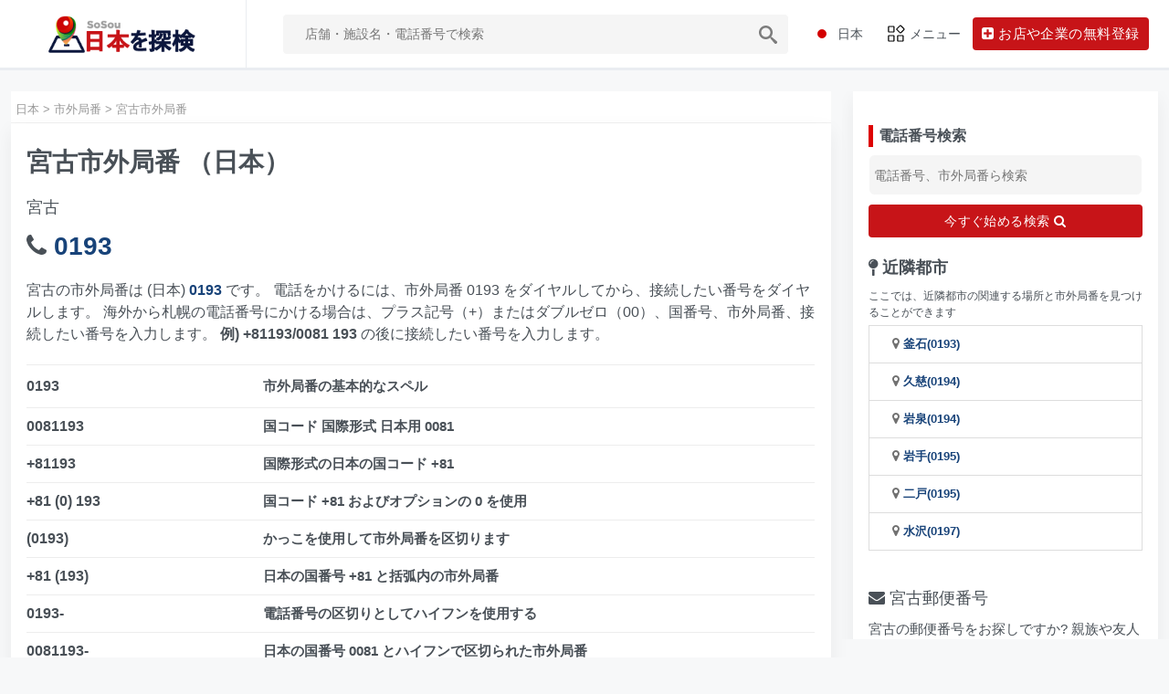

--- FILE ---
content_type: text/html; charset=UTF-8
request_url: https://www.sosou.de/jp/city/6029/
body_size: 8210
content:
		   		   <!DOCTYPE html>
<html lang="ja">
<head>
    <meta http-equiv="content-type" content="text/html; charset=UTF-8">
    <meta name="viewport"
          content="width=device-width,initial-scale=1.0,minimum-scale=1.0,maximum-scale=1.0,user-scalable=no"/>
    <meta http-equiv="X-UA-Compatible" content="IE=edge"/>
    <title>宮古 市外局番0193... (+81193...) | 日本の電話市外局番</title>
    <meta name="keywords" content="宮古,0193,0081193,+81193,(0081193),+(81193),+81 (0) 193,+81 (193),+81-193,0193-,0193/">
    <meta name="description" content="日本の宮古の電話番号をダイヤルするには、「0193（市外局番）」「相手先の電話番号」 入力、海外通話: 「+」「81」（日本の国番号）-相手の電話番号（最初の０を除いた番号）⇒発信。">
<meta property="og:locale" content="ja_JP"/>
<meta property="og:type" content="article"/>
<meta property="og:site_name" content="日本を探検"/>
    <meta property="og:title" content="宮古 市外局番0193... (+81193...) | 日本の電話市外局番"/>
    <meta property="og:description" content="日本の宮古の電話番号をダイヤルするには、「0193（市外局番）」「相手先の電話番号」 入力、海外通話: 「+」「81」（日本の国番号）-相手の電話番号（最初の０を除いた番号）⇒発信。"/>
    <meta name="author" content="sosou"/>
    <link rel="canonical" href="https://www.sosou.de/jp/city/6029/"/>
    <link rel="stylesheet" href="/css/search.css"/>
    <link rel="stylesheet" href="/css/tab.css" />
    <script type="application/ld+json">
{
    "@context": "http://schema.org",
    "@type": "article",
    "url": "https://www.sosou.de/jp/city/6029/",
    "name": "宮古 市外局番0193... (+81193...)",
    "description": "日本の宮古の電話番号をダイヤルするには、「0193（市外局番）」「相手先の電話番号」 入力、海外通話: 「+」「81」（日本の国番号）-相手の電話番号（最初の０を除いた番号）⇒発信。"
}</script>
<link rel="stylesheet" href="/css/styles.css?1768443111" />
<link href="//netdna.bootstrapcdn.com/font-awesome/4.7.0/css/font-awesome.min.css" rel="stylesheet">
<script type="text/javascript" src="https://code.jquery.com/jquery-3.1.1.min.js"></script>
<script async src="https://pagead2.googlesyndication.com/pagead/js/adsbygoogle.js?client=ca-pub-2648830022432737"
     crossorigin="anonymous"></script>
<link rel="shortcut icon" href="/favicon.ico" type="image/x-icon"></head><body><header><div class="app-header header sticky">
    <div class="container-fluid main-container">
        <div class="d-flex">
            <a class="logo-horizontal" title="日本を探検" href="/jp/"><img alt="日本を探検" class="header-brand-img light-logo1" src="/images/logo-jp.png"></a>
            <!-- LOGO -->
            <div class="main-header-center ms-3 d-none d-xl-block">
               		<form name="searchForm" id="searchForm" method="get" action="/jp/search">
				<input id="btn-input" name="q" class="form-control fs-14"  placeholder="店舗・施設名・電話番号で検索" type="text" required="">
                <button class="btn"><img alt="Suchsymbol" src="/images/searchs.svg" style="width:20px;"></button>
				 </form>
            </div>
            <div class="d-flex order-lg-2 ms-auto header-right-icons">
                <!-- SEARCH -->
                <button aria-controls="navbarSupportedContent-4" aria-expanded="false" aria-label="Toggle navigation" class="navbar-toggler navresponsive-toggler d-md-none ms-auto" data-bs-target="#navbarSupportedContent-4" data-bs-toggle="collapse" type="button"><span class="navbar-toggler-icon "><img alt="Speisekarte" class="header-icons language" src="/images/menu.svg"></span></button>
                <div class="navbar navbar-collapse responsive-navbar p-0">
                    <div class="collapse navbar-collapse" id="navbarSupportedContent-4">
                        <div class="d-flex order-lg-2">
                            <div class="dropdown d-xl-none d-flex">
                                <a class="nav-link icon" data-bs-toggle="dropdown" href="#">
                                  <img alt="Suchsymbol" src="/images/searchs.svg" style="width:20px;">
                                </a>
                                <div class="dropdown-menu header-search dropdown-menu-start">
                                    <div class="input-group w-100 p-2">
                                    <div class="main-header-center">
               		<form name="searchForm" id="searchForm" method="get" action="/search">
				<input id="btn-input" name="q" class="form-control fs-14"  placeholder="店舗・施設名・電話番号で検索" type="text" required="">
                <button class="btn"><img alt="Suchsymbol" src="/images/searchs.svg" style="width:20px;"></button>
				 </form>
            </div>							
     </div>
    </div>
 </div>
<!-- SEARCH end -->

                            <!-- COUNTRY -->
                            <div class="flag-dropdown">
							<a class="nav-link icon text-center country-nav-link" data-bs-target="#country-selector" data-bs-toggle="modal"><img alt="日本" class="header-icons language" src="/images/jp.svg"><span class="c1 gj_none">日本</span></a>
                            <!-- COUNTRY end-->

                            <!-- Messages -->
                            <div class="dropdown message">
                                <a class="nav-link icon text-center" data-bs-toggle="dropdown"
                                   href="/"><img src="/images/navi.svg" class="w20" alt="メニュー" /><span class="c1">メニュー</span>
                                </a>
                                <div class="dropdown-menu dropdown-menu-end" data-bs-popper="none">
                                    <div class="drop-heading border-bottom">
                                            <h6 class="mb-0 fs-15 text-dark">当社のサービス</h6>
                                    </div>
                                     <a class="dropdown-item border-bottom" href="/jp/#quick-search"><p class="mb-0">近くの店舗・施設</p></a>
									<a class="dropdown-item border-bottom" href="/jp/company/"><p class="mb-0">法人情報</p></a>
                                    <a class="dropdown-item border-bottom" href="/jp/areacode/"><p class="mb-0">電話市外局番</p></a>
                                    <a class="dropdown-item" href="/jp/postcode/"><p class="mb-0">郵便番号簿</p></a>
                                </div>
                            </div>
                            <!-- Messages end-->
                            <!--  Add company-->
                            <div class="dropdown">

                                <a class="btn btn-primary border4 " href="/jp/freeregister/">
                                       <i class="fa fa-plus-square"></i><span class="pic_noney"> お店や企業の無料登録</span>
                                </a>
                            </div>
                            <!-- Add company end -->
					 </div>
                    </div>
                </div>
            </div>
        </div>
    </div>
</div>
<!-- /app-Header -->
<!--APP-SIDEBAR-->
        <div class="side-header">
            <a class="header-brand1" title="日本を探検" href="/jp/"><img alt="日本を探検" class="header-brand-img light-logo1" src="/images/logo-jp.png"></a>
            <!-- LOGO -->
        </div>

</header>

<!-- Country-->
<div class="modal fade" id="country-selector">
    <div class="modal-dialog modal-lg modal-dialog-centered" role="document">
        <div class="modal-content country-select-modal mat-80px">
            <div class="modal-header">
                <h6 class="modal-title">
                   国を選択します
                </h6>
                <button aria-label="Close" class="btn-close" data-bs-dismiss="modal" type="button"><span aria-hidden="true">×</span></button>
            </div>
            <div class="modal-body">
                <ul class="row row-sm p-3">
				 <li class="col-xl-6 mb-2"><a class="btn btn-country btn-lg btn-block" href="/"><span class="country-selector"><img alt="Deutschland" class="me-2 language" src="/images/germany_flag.jpg"></span> Deutschland</a></li>
                 <li class="col-xl-6 mb-2"><a class="btn btn-country btn-lg btn-block" href="/jp/"><span class="country-selector"><img alt="日本" class="me-2 language"src="/images/jp.svg"></span> 日本</a></li>
				  <li class="col-xl-6 mb-2"><a class="btn btn-country btn-lg btn-block" href="/us/"><span class="country-selector"><img alt="United States" class="me-2 language"src="/images/united-states.svg"></span> United States</a></li>
                </ul>
            </div>
        </div>
    </div>
</div>
<section class="container-fluid pt-80px main">
<div class="container">
<div class="row">
<div class="col-xl-7 mat-20px">
<ol class="breadcrumb"> <li><a href="/jp/"><span>日本</span></a></li> &gt; <li><a href="/jp/areacode/"><span>市外局番</span></a></li> &gt; <li><span>宮古市外局番</span></li></ol>
<div class="card product-sales-main">
<div class="card-body">
<h1 class="th1 strongs">宮古市外局番 （日本）</h1>
<h2 class="th2">宮古</h2>
<h2 class="th1 strongs"><i class="fa fa-phone"></i><a href="/jp/areacodeinfo/0193/"> 0193</a> </h2>
<p class="fs-16 lin24">宮古の市外局番は (日本) <a href="/jp/areacodeinfo/0193/" class="strongs">0193</a> です。 電話をかけるには、市外局番 0193 をダイヤルしてから、接続したい番号をダイヤルします。 海外から札幌の電話番号にかける場合は、プラス記号（+）またはダブルゼロ（00）、国番号、市外局番、接続したい番号を入力します。 <strong>例) +81193/0081 193</strong> の後に接続したい番号を入力します。</p>
<table class="w100">
                        <thead>
                           <tr>
                              <th class="trcss" width="30%"></th>
                              <th class="trcss" width="70%"></th>
						   </tr>
                        </thead>
                        <tbody>
						 <tr class="well">
                              <td class="trcss lin30 fs-16 strongs">0193</td>
                             <td class="trcss fs-15 strongs">市外局番の基本的なスペル</td>
                           </tr>
						 <tr class="well">
						   <td class="trcss fs-16 strongs">0081193</td>
						   <td class="trcss fs-15 strongs">国コード 国際形式 日本用 0081</td>
					      </tr>
						 <tr class="well">
						   <td class="trcss fs-16 strongs">+81193</td>
						   <td class="trcss fs-15 strongs">国際形式の日本の国コード +81</td>
					      </tr>
						 <tr class="well">
						   <td class="trcss fs-16 strongs">+81 (0) 193</td>
						   <td class="trcss fs-15 strongs">国コード +81 およびオプションの 0 を使用</td>
					      </tr>
						  	 <tr class="well">
						   <td class="trcss fs-16 strongs">(0193)</td>
						   <td class="trcss fs-15 strongs">かっこを使用して市外局番を区切ります</td>
					      </tr>
						 <tr class="well">
						   <td class="trcss fs-16 strongs">+81 (193)</td>
						   <td class="trcss fs-15 strongs">日本の国番号 +81 と括弧内の市外局番</td>
					      </tr>
						 <tr class="well">
						   <td class="trcss fs-16 strongs">0193-</td>
						   <td class="trcss fs-15 strongs">電話番号の区切りとしてハイフンを使用する</td>
					      </tr>
						 <tr class="well">
						   <td class="trcss fs-16 strongs">0081193-</td>
						   <td class="trcss fs-15 strongs">日本の国番号 0081 とハイフンで区切られた市外局番</td>
					      </tr>
						 <tr class="well">
						   <td class="trcss fs-16 strongs">+81193-</td>
						   <td class="trcss fs-15 strongs">日本の国番号 +81 とハイフンで区切られた市外局番</td>
					      </tr>
						 <tr class="well">
						   <td class="trcss fs-16 strongs">0193/</td>
						   <td class="trcss fs-15 strongs">電話番号の区切りとしてスラッシュを使用する</td>
					      </tr>
						   <tr class="well">
						   <td class="trcss fs-16 strongs">+81193/</td>
						   <td class="trcss fs-15 strongs">電話番号の区切りとしてスラッシュを使用する (+81 国際形式)</td>
					      </tr>
						   <tr class="well">
						   <td class="trcss fs-16 strongs">0081193/</td>
						   <td class="trcss fs-15 strongs">電話番号の区切りとしてスラッシュを使用する (0081 国際形式)</td>
					      </tr>


</tbody>
 </table>
 <h2 class="th6 strongs mat-20px">海外から宮古の電話番号にかける</h2>
<p class="fs-16 lin24">海外からダイヤルする場合の注意事項: 海外から宮古 (日本) にダイヤルするには、(+81 または 0081) をダイヤルし、対応する市外局番の前の 0 を省略して、「+81 193 または 0081 193」をダイヤルする必要があります。相手先の電話番号入力発信。</p>
<h4 class="th3">かけ方の手順</h4>
<p class="fs-16 lin30 strongs">例）日本の電話 0193-12-3456<br>
① 「00」（国際電話識別番号） <small>国際電話識別番号は国ごとに異なりますので、下記の国際アクセス番号一覧からご覧いただけます。</small><br>
② 「81」（日本の国番号）<br>
③ 「193」（最初の０を除いた市外局番が）<br>
④ 「 12-3456」相手の電話番号。<br>
日本の電話番号「0193-12-3456」へかけたい場合00-81-193-12-3456 とダイヤル
</p>
<img src="/images/example.jpg" alt="例">
<p class="fs-16 lin30 mat-20px">上記の形式 00 を使用して、ほとんどの国から国際電話をかけることができます。 米国またはカナダからは (011 81 193 ....)、オーストラリアからは (0011 81 193 ....)、ロシア、ベラルーシ、ジョージア、カザフスタン、モルドバ、タジキスタン、ウズベキスタンからは (810 81 193) .......)、キューバから (119 81 193 .......)、韓国から (001 81 193 .......)</p>
<p class="fs-16 mb15 lin30 mat-20px"><b>◼︎国際アクセス番号</b><br>国際アクセス番号は直通で国際電話をかける時に最初にダイヤルする番号です。その他の国際アクセス番号については<strong>「<a href="/jp/international/">国際アクセス番号一覧表</a>」</strong>をご覧ください。</p>
 </div>
 </div>
 <!--store-->
<div class="card product-sales-main">
<div class="card-body">
<h2 class="th2"><strong>宮古近くの店舗・企業</strong></h2>
<p>宮古周辺のその他の店舗を探すことができます。</p>
<div class="listing hoverlink well">
<p class="th3"><a href="/jp/info/0193640345-海鮮居酒屋山水/">海鮮居酒屋山水</a></p>
<img src="/images/no-imgs2.svg" alt="海鮮居酒屋山水">
<p><i class="fa fa-map-marker"></i> 岩手県宮古市大通３丁目１－３２</p>
<p class="fs-16 c6"><b><i class="fa fa-phone"></i> 0193640345 / 0081-193640345 / +81-193640345</b></p>
<a class="btn btn-primary border4 fs-12 line-15" href="/jp/info/0193640345-海鮮居酒屋山水/"><i class="fa fa-info-circle"></i> 詳細情報</a>
</div>
<div class="listing hoverlink well">
<p class="th3"><a href="/jp/info/0193689093-宮古港フェリーターミナル管理者宮古市港湾振興課/">宮古港フェリーターミナル管理者宮古市港湾振興課</a></p>
<img src="/images/no-imgs0.svg" alt="宮古港フェリーターミナル管理者宮古市港湾振興課">
<p><i class="fa fa-map-marker"></i> 岩手県宮古市磯鶏４－１１４－１</p>
<p class="fs-16 c6"><b><i class="fa fa-phone"></i> 0193689093 / 0081-193689093 / +81-193689093</b></p>
<a class="btn btn-primary border4 fs-12 line-15" href="/jp/info/0193689093-宮古港フェリーターミナル管理者宮古市港湾振興課/"><i class="fa fa-info-circle"></i> 詳細情報</a>
</div>
<div class="listing hoverlink well">
<p class="th3"><a href="/jp/info/0193236007-釜石小川郵便局/">釜石小川郵便局</a></p>
<img src="/images/no-imgs4.svg" alt="釜石小川郵便局">
<p><i class="fa fa-map-marker"></i> 岩手県釜石市小川町３丁目５－１</p>
<p class="fs-16 c6"><b><i class="fa fa-phone"></i> 0193236007 / 0081-193236007 / +81-193236007</b></p>
<a class="btn btn-primary border4 fs-12 line-15" href="/jp/info/0193236007-釜石小川郵便局/"><i class="fa fa-info-circle"></i> 詳細情報</a>
</div>
<div class="listing hoverlink well">
<p class="th3"><a href="/jp/info/0193622367-マルヨシタクシー有限会社／配車室/">マルヨシタクシー有限会社／配車室</a></p>
<img src="/images/no-imgs2.svg" alt="マルヨシタクシー有限会社／配車室">
<p><i class="fa fa-map-marker"></i> 岩手県宮古市田の神１丁目２－３１</p>
<p class="fs-16 c6"><b><i class="fa fa-phone"></i> 0193622367 / 0081-193622367 / +81-193622367</b></p>
<a class="btn btn-primary border4 fs-12 line-15" href="/jp/info/0193622367-マルヨシタクシー有限会社／配車室/"><i class="fa fa-info-circle"></i> 詳細情報</a>
</div>
<div class="listing hoverlink well">
<p class="th3"><a href="/jp/info/0193226623-二合半/">二合半</a></p>
<img src="/images/no-imgs8.svg" alt="二合半">
<p><i class="fa fa-map-marker"></i> 岩手県釜石市只越町１丁目１－２４</p>
<p class="fs-16 c6"><b><i class="fa fa-phone"></i> 0193226623 / 0081-193226623 / +81-193226623</b></p>
<a class="btn btn-primary border4 fs-12 line-15" href="/jp/info/0193226623-二合半/"><i class="fa fa-info-circle"></i> 詳細情報</a>
</div>
</div>	
</div>
<!--store end-->
<!--related-->
<div class="card product-sales-main mat-20px">
<div class="card-body">
<h2 class="th2"><strong>岩手県の近くの法人</strong></h2>
 <div class="listings hoverlink well"><h3 class="th2"><a href="/jp/legalpersoninfo/8400001013127/"><strong>飯岡興業株式会社</strong></a></h3><img src="/images/company_ico.svg"  alt="飯岡興業株式会社" style="width:50px;"> <p class="w100 fs-14"><i class="fa fa-map-marker"></i> 岩手県宮古近内6丁目3番6号<br>
<span class="pr-10px"><i class="fa fa-clock-o c4"></i> <small>更新: 2024/12/04</small></span>  <span class="pr-10px"><i class="fa fa-address-card-o c4"></i> <small>8400001013127</small></span>  <span class="pr-10px"><i class="fa fa-map-marker c4"></i> <small>岩手県宮古</small></span></p></div>
<div class="listings hoverlink well"><h3 class="th2"><a href="/jp/legalpersoninfo/5400601000196/"><strong>株式会社高豊</strong></a></h3><img src="/images/company_ico.svg"  alt="株式会社高豊" style="width:50px;"> <p class="w100 fs-14"><i class="fa fa-map-marker"></i> 岩手県宮古水沢字日高西1番地<br>
<span class="pr-10px"><i class="fa fa-clock-o c4"></i> <small>更新: 2024/12/04</small></span>  <span class="pr-10px"><i class="fa fa-address-card-o c4"></i> <small>5400601000196</small></span>  <span class="pr-10px"><i class="fa fa-map-marker c4"></i> <small>岩手県宮古</small></span></p></div>
<div class="listings hoverlink well"><h3 class="th2"><a href="/jp/legalpersoninfo/4400005008300/"><strong>一般社団法人OneDish</strong></a></h3><img src="/images/company_ico.svg"  alt="一般社団法人OneDish" style="width:50px;"> <p class="w100 fs-14"><i class="fa fa-map-marker"></i> 岩手県宮古石切所字上里沢91番地<br>
<span class="pr-10px"><i class="fa fa-clock-o c4"></i> <small>更新: 2024/12/04</small></span>  <span class="pr-10px"><i class="fa fa-address-card-o c4"></i> <small>4400005008300</small></span>  <span class="pr-10px"><i class="fa fa-map-marker c4"></i> <small>岩手県宮古</small></span></p></div>
<div class="listings hoverlink well"><h3 class="th2"><a href="/jp/legalpersoninfo/6400502001433/"><strong>有限会社川崎重機</strong></a></h3><img src="/images/company_ico.svg"  alt="有限会社川崎重機" style="width:50px;"> <p class="w100 fs-14"><i class="fa fa-map-marker"></i> 岩手県宮古川崎町薄衣字須崎77番地1<br>
<span class="pr-10px"><i class="fa fa-clock-o c4"></i> <small>更新: 2024/12/04</small></span>  <span class="pr-10px"><i class="fa fa-address-card-o c4"></i> <small>6400502001433</small></span>  <span class="pr-10px"><i class="fa fa-map-marker c4"></i> <small>岩手県宮古</small></span></p></div>
<div class="listings hoverlink well"><h3 class="th2"><a href="/jp/legalpersoninfo/8400005008429/"><strong>もりおか税理士法人</strong></a></h3><img src="/images/company_ico.svg"  alt="もりおか税理士法人" style="width:50px;"> <p class="w100 fs-14"><i class="fa fa-map-marker"></i> 岩手県宮古神明町10番15号<br>
<span class="pr-10px"><i class="fa fa-clock-o c4"></i> <small>更新: 2024/12/04</small></span>  <span class="pr-10px"><i class="fa fa-address-card-o c4"></i> <small>8400005008429</small></span>  <span class="pr-10px"><i class="fa fa-map-marker c4"></i> <small>岩手県宮古</small></span></p></div>

</div></div>
<!--related end-->

<!--phone-->
<div class="card product-sales-main">
<div class="card-body">
<h2 class="th6 strongs">岩手県のその他の市外局番</h2>
<div class="col-xl-12 mb15">
<div class="row">
<div class="col-xl-4 mb5 lin30 list-item fs-15"><a href="/jp/areacodeinfo/019/"><i class="fa fa-map-marker text-muted ml10 mr20"></i> <b> 019</b>(盛岡市)</a></div>   
<div class="col-xl-4 mb5 lin30 list-item fs-15"><a href="/jp/areacodeinfo/0191/"><i class="fa fa-map-marker text-muted ml10 mr20"></i> <b> 0191</b>(一関市)</a></div>   
<div class="col-xl-4 mb5 lin30 list-item fs-15"><a href="/jp/areacodeinfo/0192/"><i class="fa fa-map-marker text-muted ml10 mr20"></i> <b> 0192</b>(大船渡市)</a></div>   
<div class="col-xl-4 mb5 lin30 list-item fs-15"><a href="/jp/areacodeinfo/0193/"><i class="fa fa-map-marker text-muted ml10 mr20"></i> <b> 0193</b>(釜石市)</a></div>   
<div class="col-xl-4 mb5 lin30 list-item fs-15"><a href="/jp/areacodeinfo/0194/"><i class="fa fa-map-marker text-muted ml10 mr20"></i> <b> 0194</b>(岩泉町)</a></div>   
<div class="col-xl-4 mb5 lin30 list-item fs-15"><a href="/jp/areacodeinfo/0195/"><i class="fa fa-map-marker text-muted ml10 mr20"></i> <b> 0195</b>(二戸市)</a></div>   
<div class="col-xl-4 mb5 lin30 list-item fs-15"><a href="/jp/areacodeinfo/0197/"><i class="fa fa-map-marker text-muted ml10 mr20"></i> <b> 0197</b>(奧州市)</a></div>   
<div class="col-xl-4 mb5 lin30 list-item fs-15"><a href="/jp/areacodeinfo/0198/"><i class="fa fa-map-marker text-muted ml10 mr20"></i> <b> 0198</b>(花巻市)</a></div>   
	
</div>	
</div>

 <h2 class="th6 strongs mat-20px">宮古で通報する電話番号</h2>
<p>以下のリストには、報告を受けたすべての電話番号が含まれています</p>
<div class="col-xl-12 mb15">
<div class="row">
<div class="col-xl-3 mb5 lin30 list-item fs-14"><a href="/jp/blog/0193823272/"><i class="fa fa-phone text-muted ml10 mr20"></i> <b> 0193823272</b></a></div>   
<div class="col-xl-3 mb5 lin30 list-item fs-14"><a href="/jp/blog/0193689080/"><i class="fa fa-phone text-muted ml10 mr20"></i> <b> 0193689080</b></a></div>   
<div class="col-xl-3 mb5 lin30 list-item fs-14"><a href="/jp/blog/0193622929/"><i class="fa fa-phone text-muted ml10 mr20"></i> <b> 0193622929</b></a></div>   
<div class="col-xl-3 mb5 lin30 list-item fs-14"><a href="/jp/blog/0193222611/"><i class="fa fa-phone text-muted ml10 mr20"></i> <b> 0193222611</b></a></div>   
<div class="col-xl-3 mb5 lin30 list-item fs-14"><a href="/jp/blog/0193237808/"><i class="fa fa-phone text-muted ml10 mr20"></i> <b> 0193237808</b></a></div>   
<div class="col-xl-3 mb5 lin30 list-item fs-14"><a href="/jp/blog/0193555611/"><i class="fa fa-phone text-muted ml10 mr20"></i> <b> 0193555611</b></a></div>   
<div class="col-xl-3 mb5 lin30 list-item fs-14"><a href="/jp/blog/0193689121/"><i class="fa fa-phone text-muted ml10 mr20"></i> <b> 0193689121</b></a></div>   
<div class="col-xl-3 mb5 lin30 list-item fs-14"><a href="/jp/blog/0193711717/"><i class="fa fa-phone text-muted ml10 mr20"></i> <b> 0193711717</b></a></div>   
<div class="col-xl-3 mb5 lin30 list-item fs-14"><a href="/jp/blog/0193336028/"><i class="fa fa-phone text-muted ml10 mr20"></i> <b> 0193336028</b></a></div>   
<div class="col-xl-3 mb5 lin30 list-item fs-14"><a href="/jp/blog/0193237809/"><i class="fa fa-phone text-muted ml10 mr20"></i> <b> 0193237809</b></a></div>   
<div class="col-xl-3 mb5 lin30 list-item fs-14"><a href="/jp/blog/0193275187/"><i class="fa fa-phone text-muted ml10 mr20"></i> <b> 0193275187</b></a></div>   
<div class="col-xl-3 mb5 lin30 list-item fs-14"><a href="/jp/blog/0193290043/"><i class="fa fa-phone text-muted ml10 mr20"></i> <b> 0193290043</b></a></div>   
<div class="col-xl-3 mb5 lin30 list-item fs-14"><a href="/jp/blog/0193422030/"><i class="fa fa-phone text-muted ml10 mr20"></i> <b> 0193422030</b></a></div>   
<div class="col-xl-3 mb5 lin30 list-item fs-14"><a href="/jp/blog/0193811155/"><i class="fa fa-phone text-muted ml10 mr20"></i> <b> 0193811155</b></a></div>   
<div class="col-xl-3 mb5 lin30 list-item fs-14"><a href="/jp/blog/0193313166/"><i class="fa fa-phone text-muted ml10 mr20"></i> <b> 0193313166</b></a></div>   
	
</div>	
</div>
</div>	
</div>
<!--phone end-->
</div>
 <!--right end-->
<div class="col-xl-5 rightbox pic_none mat-20px">
<div class="card">
<div class="card-body">
<h4 class="th3 mat-20px line emphasis"><strong>電話番号検索</strong></h4 ><div class="search-form pd0"><form name="searchForm" id="searchForm" method="get" action="/jp/search_areacode"><input id="btn-input" name="q" class="fs-14"  placeholder="電話番号、市外局番ら検索" type="text" required="" ><button type="submit" class="btn btn-primary mat-10px border4 fs-14 w100">今すぐ始める検索 <i class="fa fa-search"></i></button></form></div>
<h2 class="th2 strongs mat-20px"><i class="fa fa-map-pin"></i> 近隣都市</h2>
<p class="fs-12">ここでは、近隣都市の関連する場所と市外局番を見つけることができます</p>
<ul>
<li class="list-item"><a href="/jp/city/6030/"> <i class="fa fa-map-marker text-muted ml10 mr20"></i><b> 釜石(0193)</b></a></li> 
<li class="list-item"><a href="/jp/city/6031/"> <i class="fa fa-map-marker text-muted ml10 mr20"></i><b> 久慈(0194)</b></a></li> 
<li class="list-item"><a href="/jp/city/6032/"> <i class="fa fa-map-marker text-muted ml10 mr20"></i><b> 岩泉(0194)</b></a></li> 
<li class="list-item"><a href="/jp/city/6033/"> <i class="fa fa-map-marker text-muted ml10 mr20"></i><b> 岩手(0195)</b></a></li> 
<li class="list-item"><a href="/jp/city/6034/"> <i class="fa fa-map-marker text-muted ml10 mr20"></i><b> 二戸(0195)</b></a></li> 
<li class="list-item"><a href="/jp/city/6035/"> <i class="fa fa-map-marker text-muted ml10 mr20"></i><b> 水沢(0197)</b></a></li> 
	
</ul>

<h2 class="th2 mat-40px emphasis"><i class="fa fa-envelope"></i> 宮古郵便番号</h2>
<p class="fs-15 lin24">宮古の郵便番号をお探しですか? 親族や友人に手紙を書いたり、小包を送ったりしませんか？ ここでは、<a href="/jp/postcode/1/"><b>3エリアの正しい郵便番号</b></a>を見つけることができます。</p>

</div>
</div>
</div>
 <!--right end-->
 </div>
</div> 
</section>
﻿<section class="container-fluid pt-20px bg1" name="quick-search" id="quick-search">
<div class="container">
<div class="row"> 
<div class="col-xl-6">
<h3 class="c2">最も検索されている市外局番</h3>
<p class="c2">以下で最も検索された市外局番を選択して表示できます</p>
<ul class="nav-tag">
<a href="/jp/areacodeinfo/03/"><li class="hoverlink">03(東京)</li></a>
<a href="/jp/areacodeinfo/06/"><li class="hoverlink">06(大阪市)</li></a>
<a href="/jp/areacodeinfo/04/"><li class="hoverlink">04(所沢市)</li></a>
<a href="/jp/areacodeinfo/042/"><li class="hoverlink">042(国分寺市)</li></a>
<a href="/jp/areacodeinfo/049/"><li class="hoverlink">049(川越市)</li></a>
<a href="/jp/areacodeinfo/011/"><li class="hoverlink">011(札幌市)</li></a>
<a href="/jp/areacodeinfo/015/"><li class="hoverlink">015(弟子屈町)</li></a>
<a href="/jp/areacodeinfo/0166/"><li class="hoverlink">0166(旭川市)</li></a>
<a href="/jp/areacodeinfo/017/"><li class="hoverlink">017(青森市)</li></a>
<a href="/jp/areacodeinfo/018/"><li class="hoverlink">018(秋田市)</li></a>
<a href="/jp/areacodeinfo/022/"><li class="hoverlink">022(仙台市)</li></a>
<a href="/jp/areacodeinfo/023/"><li class="hoverlink">023(山形市)</li></a>
<a href="/jp/areacodeinfo/025/"><li class="hoverlink">025(新潟市)</li></a>
<a href="/jp/areacodeinfo/026/"><li class="hoverlink">026(長野市)</li></a>
<a href="/jp/areacodeinfo/027/"><li class="hoverlink">027(前橋市)</li></a>
<a href="/jp/areacodeinfo/028/"><li class="hoverlink">028(宇都宮市)</li></a>
<a href="/jp/areacodeinfo/046/"><li class="hoverlink">046(厚木市)</li></a>
<a href="/jp/areacodeinfo/047/"><li class="hoverlink">047(市川市)</li></a>
<a href="/jp/areacodeinfo/048/"><li class="hoverlink">048(川口市)</li></a>
<a href="/jp/areacodeinfo/052/"><li class="hoverlink">052(名古屋市)</li></a>
<a href="/jp/areacodeinfo/053/"><li class="hoverlink">053(浜松市)</li></a>
<a href="/jp/areacodeinfo/054/"><li class="hoverlink">054(静岡市)</li></a>
<a href="/jp/areacodeinfo/0564/"><li class="hoverlink">0564(岡崎市)</li></a>
<a href="/jp/areacodeinfo/075/"><li class="hoverlink">075(京都市)</li></a>
<a href="/jp/areacodeinfo/076/"><li class="hoverlink">076(金沢市)</li></a>
<a href="/jp/areacodeinfo/0774/"><li class="hoverlink">0774(宇治市)</li></a>
<a href="/jp/areacodeinfo/084/"><li class="hoverlink">084(尾道市)</li></a>
<a href="/jp/areacodeinfo/086/"><li class="hoverlink">086(岡山市)</li></a>
<a href="/jp/areacodeinfo/088/"><li class="hoverlink">088(徳島市)</li></a>
<a href="/jp/areacodeinfo/0952/"><li class="hoverlink">0952(佐賀市)</li></a>
<a href="/jp/areacodeinfo/087/"><li class="hoverlink">087(高松市)</li></a>
<a href="/jp/areacodeinfo/0898/"><li class="hoverlink">0898(今治市)</li></a>
<a href="/jp/areacodeinfo/092/"><li class="hoverlink">092(福岡市)</li></a>
<a href="/jp/areacodeinfo/097/"><li class="hoverlink">097(大分市)</li></a>
<a href="/jp/areacodeinfo/098/"><li class="hoverlink">098(那覇市)</li></a>
<a href="/jp/areacodeinfo/099/"><li class="hoverlink">099(鹿児島市)</li></a>
<a href="/jp/areacodeinfo/0990/"><li class="hoverlink">0990(日本)</li></a>
<a href="/jp/areacodeinfo/070/"><li class="hoverlink">070(携帯/PHS電話)</li></a>
<a href="/jp/areacodeinfo/080/"><li class="hoverlink">080(携帯電話)</li></a>
<a href="/jp/areacodeinfo/0800/"><li class="hoverlink">0800(フリーダイアル)</li></a>
<a href="/jp/areacodeinfo/050/"><li class="hoverlink">050(IP電話)</li></a>
</ul>
</div>
<div class="col-xl-6">
<h3 class="c2">エリア・スポットから探す</h3>
<p class="c2">市外局番を都道府県から検索できます</p>
<ul class="nav-tag"> 
<a href="/jp/prefectureslist/1/"><li class="hoverlink"><img src="/images/address.svg" alt="" style="width:20px;"> 北海道</li></a>
<a href="/jp/prefectureslist/2/"><li class="hoverlink"><img src="/images/address.svg" alt="" style="width:20px;"> 青森県</li></a>
<a href="/jp/prefectureslist/3/"><li class="hoverlink"><img src="/images/address.svg" alt="" style="width:20px;"> 岩手県</li></a>
<a href="/jp/prefectureslist/4/"><li class="hoverlink"><img src="/images/address.svg" alt="" style="width:20px;"> 宮城県</li></a>
<a href="/jp/prefectureslist/5/"><li class="hoverlink"><img src="/images/address.svg" alt="" style="width:20px;"> 秋田県</li></a>
<a href="/jp/prefectureslist/6/"><li class="hoverlink"><img src="/images/address.svg" alt="" style="width:20px;"> 山形県</li></a>
<a href="/jp/prefectureslist/7/"><li class="hoverlink"><img src="/images/address.svg" alt="" style="width:20px;"> 福島県</li></a>
<a href="/jp/prefectureslist/8/"><li class="hoverlink"><img src="/images/address.svg" alt="" style="width:20px;"> 茨城県</li></a>
<a href="/jp/prefectureslist/9/"><li class="hoverlink"><img src="/images/address.svg" alt="" style="width:20px;"> 栃木県</li></a>
<a href="/jp/prefectureslist/10/"><li class="hoverlink"><img src="/images/address.svg" alt="" style="width:20px;"> 群馬県</li></a>
<a href="/jp/prefectureslist/11/"><li class="hoverlink"><img src="/images/address.svg" alt="" style="width:20px;"> 埼玉県</li></a>
<a href="/jp/prefectureslist/12/"><li class="hoverlink"><img src="/images/address.svg" alt="" style="width:20px;"> 千葉県</li></a>
<a href="/jp/prefectureslist/13/"><li class="hoverlink"><img src="/images/address.svg" alt="" style="width:20px;"> 東京都</li></a>
<a href="/jp/prefectureslist/14/"><li class="hoverlink"><img src="/images/address.svg" alt="" style="width:20px;"> 神奈川県</li></a>
<a href="/jp/prefectureslist/15/"><li class="hoverlink"><img src="/images/address.svg" alt="" style="width:20px;"> 新潟県</li></a>
<a href="/jp/prefectureslist/16/"><li class="hoverlink"><img src="/images/address.svg" alt="" style="width:20px;"> 富山県</li></a>
<a href="/jp/prefectureslist/17/"><li class="hoverlink"><img src="/images/address.svg" alt="" style="width:20px;"> 石川県</li></a>
<a href="/jp/prefectureslist/18/"><li class="hoverlink"><img src="/images/address.svg" alt="" style="width:20px;"> 福井県</li></a>
<a href="/jp/prefectureslist/19/"><li class="hoverlink"><img src="/images/address.svg" alt="" style="width:20px;"> 山梨県</li></a>
<a href="/jp/prefectureslist/20/"><li class="hoverlink"><img src="/images/address.svg" alt="" style="width:20px;"> 長野県</li></a>
<a href="/jp/prefectureslist/21/"><li class="hoverlink"><img src="/images/address.svg" alt="" style="width:20px;"> 岐阜県</li></a>
<a href="/jp/prefectureslist/22/"><li class="hoverlink"><img src="/images/address.svg" alt="" style="width:20px;"> 静岡県</li></a>
<a href="/jp/prefectureslist/23/"><li class="hoverlink"><img src="/images/address.svg" alt="" style="width:20px;"> 愛知県</li></a>
<a href="/jp/prefectureslist/24/"><li class="hoverlink"><img src="/images/address.svg" alt="" style="width:20px;"> 三重県</li></a>
<a href="/jp/prefectureslist/25/"><li class="hoverlink"><img src="/images/address.svg" alt="" style="width:20px;"> 滋賀県</li></a>
<a href="/jp/prefectureslist/26/"><li class="hoverlink"><img src="/images/address.svg" alt="" style="width:20px;"> 京都府</li></a>
<a href="/jp/prefectureslist/27/"><li class="hoverlink"><img src="/images/address.svg" alt="" style="width:20px;"> 大阪府</li></a>
<a href="/jp/prefectureslist/28/"><li class="hoverlink"><img src="/images/address.svg" alt="" style="width:20px;"> 兵庫県</li></a>
<a href="/jp/prefectureslist/29/"><li class="hoverlink"><img src="/images/address.svg" alt="" style="width:20px;"> 奈良県</li></a>
<a href="/jp/prefectureslist/30/"><li class="hoverlink"><img src="/images/address.svg" alt="" style="width:20px;"> 和歌山県</li></a>
<a href="/jp/prefectureslist/31/"><li class="hoverlink"><img src="/images/address.svg" alt="" style="width:20px;"> 鳥取県</li></a>
<a href="/jp/prefectureslist/32/"><li class="hoverlink"><img src="/images/address.svg" alt="" style="width:20px;"> 島根県</li></a>
<a href="/jp/prefectureslist/33/"><li class="hoverlink"><img src="/images/address.svg" alt="" style="width:20px;"> 岡山県</li></a>
<a href="/jp/prefectureslist/34/"><li class="hoverlink"><img src="/images/address.svg" alt="" style="width:20px;"> 広島県</li></a>
<a href="/jp/prefectureslist/35/"><li class="hoverlink"><img src="/images/address.svg" alt="" style="width:20px;"> 山口県</li></a>
<a href="/jp/prefectureslist/36/"><li class="hoverlink"><img src="/images/address.svg" alt="" style="width:20px;"> 徳島県</li></a>
<a href="/jp/prefectureslist/37/"><li class="hoverlink"><img src="/images/address.svg" alt="" style="width:20px;"> 香川県</li></a>
<a href="/jp/prefectureslist/38/"><li class="hoverlink"><img src="/images/address.svg" alt="" style="width:20px;"> 愛媛県</li></a>
<a href="/jp/prefectureslist/39/"><li class="hoverlink"><img src="/images/address.svg" alt="" style="width:20px;"> 高知県</li></a>
<a href="/jp/prefectureslist/40/"><li class="hoverlink"><img src="/images/address.svg" alt="" style="width:20px;"> 福岡県</li></a>
<a href="/jp/prefectureslist/41/"><li class="hoverlink"><img src="/images/address.svg" alt="" style="width:20px;"> 佐賀県</li></a>
<a href="/jp/prefectureslist/42/"><li class="hoverlink"><img src="/images/address.svg" alt="" style="width:20px;"> 長崎県</li></a>
<a href="/jp/prefectureslist/43/"><li class="hoverlink"><img src="/images/address.svg" alt="" style="width:20px;"> 熊本県</li></a>
<a href="/jp/prefectureslist/44/"><li class="hoverlink"><img src="/images/address.svg" alt="" style="width:20px;"> 大分県</li></a>
<a href="/jp/prefectureslist/45/"><li class="hoverlink"><img src="/images/address.svg" alt="" style="width:20px;"> 宮崎県</li></a>
<a href="/jp/prefectureslist/46/"><li class="hoverlink"><img src="/images/address.svg" alt="" style="width:20px;"> 鹿児島県</li></a>
<a href="/jp/prefectureslist/47/"><li class="hoverlink"><img src="/images/address.svg" alt="" style="width:20px;"> 沖縄県</li></a>
</ul>
</div>
</div>
</div>
</section>﻿<section class="container-fluid bg2">
<div class="container">
<div class="row"> 

<div class="col-xl-3"> 
<div class="card-body">
<ul class="links-vertical lin24 footers"> 
<li> <a href="/jp/"> 近くの店舗・施設</a> </li> 
<li> <a href="/jp/company/"> 法人情報</a> </li> 
<li> <a href="/jp/areacode/"> 電話市外局番</a> </li> 
<li> <a href="/jp/postcode/"> 郵便番号簿</a> </li> 
</ul>
</div>
</div>

<div class="col-xl-3"> 
<div class="card-body">
<ul class="links-vertical lin24 footers"> 
<li> <a href="/jp/freeregister/">お店や企業の無料登録</a> </li> 
<li> <a href="/jp/count/"> お問い合わせ	</a> </li> 
<li> <a href="/jp/privacy-policy/">個人情報保護方針</a> </li> 
<li> <a href="/jp/disclaimer/"> 利用規約</a> </li>
<li> <a href="/jp/help/"> ヘルプ</a> </li>

</ul>
</div>
</div>


<div class="col-xl-3"> 
<div class="card-body">
<ul class="links-vertical lin24 footers"> 
 <li><i class="fa fa-envelope fs-15 c4"></i> メールでサポートを受ける：<br>
<a class="btn special btn-green mat-10px fs-14 c1" href="/cdn-cgi/l/email-protection#82e1edecf6e3e1f6c2f1edf1edf7ace6e7" target="_blank">私達に電子メールを送り</a></li>
</ul>
</div>
</div>
<div class="col-xl-3"> 
<div class="card-body">
<ul class="links-vertical lin24 footers">
<li class="mb15"> <a href="/" class="mb10"><span class="country-selector"><img alt="Deutschland" class="me-2 language" src="/images/germany_flag.jpg"></span> Deutschland</a>
<li class="mb15"><a href="/jp/"><span class="country-selector"><img alt="日本" class="me-2 language"src="/images/jp.svg"></span> 日本</a></li> 
<li><a href="/us/"><span class="country-selector"><img alt="United States" class="me-2 language"src="/images/united-states.svg"></span> United States</a></li> 
</ul>
</div>
</div>
<div class="col-xl-3"> 
<div class="card-body">
<ul class="links-vertical lin24 footers fs-14">
<li><a href="https://www.facebook.com/mysosou/"><i class="fa fa-facebook-square c3 fs-18" aria-hidden="true"></i> Facebook</a></li> 
<li><a href="https://twitter.com/RHelmanson"><i class="fa fa-twitter-square c3 fs-18" aria-hidden="true"></i>  Twitter</a></li> 
<li><a href="https://www.pinterest.de/sosou_de/"><i class="fa fa-pinterest-square c3 fs-18" aria-hidden="true"></i>  Pinterest</a></li> 
<li><a href="https://sites.google.com/view/sosou-jp"><i class="fa fa-google c3 fs-18" aria-hidden="true"></i> Sites.google</a></li> 
<li><a href="https://www.instagram.com/sosou498/"><i class="fa fa-instagram c3 fs-18" aria-hidden="true"></i> Instagram</a></li> 
</ul>
</div>
</div>
</div>
</div>
</section>

<footer class="footer"> <div class="container"> <div class="row align-items-center flex-row-reverse"> <div class="col-md-12 col-sm-12 text-center"> Copyright © 2026 <a href="/">sosou</a></div> </div> </div> </footer>
<script data-cfasync="false" src="/cdn-cgi/scripts/5c5dd728/cloudflare-static/email-decode.min.js"></script><script  type="text/javascript" src="/js/bootstrap.min.js?22"></script>
<script  type="text/javascript" src="/js/c_js.js"></script><script defer src="https://static.cloudflareinsights.com/beacon.min.js/vcd15cbe7772f49c399c6a5babf22c1241717689176015" integrity="sha512-ZpsOmlRQV6y907TI0dKBHq9Md29nnaEIPlkf84rnaERnq6zvWvPUqr2ft8M1aS28oN72PdrCzSjY4U6VaAw1EQ==" data-cf-beacon='{"version":"2024.11.0","token":"2b0f5b8b3c544f0b8437c671f5449024","r":1,"server_timing":{"name":{"cfCacheStatus":true,"cfEdge":true,"cfExtPri":true,"cfL4":true,"cfOrigin":true,"cfSpeedBrain":true},"location_startswith":null}}' crossorigin="anonymous"></script>
</body>
</html>

--- FILE ---
content_type: text/html; charset=utf-8
request_url: https://www.google.com/recaptcha/api2/aframe
body_size: 267
content:
<!DOCTYPE HTML><html><head><meta http-equiv="content-type" content="text/html; charset=UTF-8"></head><body><script nonce="fTnpBRqYRDsxn7dP_i2jpw">/** Anti-fraud and anti-abuse applications only. See google.com/recaptcha */ try{var clients={'sodar':'https://pagead2.googlesyndication.com/pagead/sodar?'};window.addEventListener("message",function(a){try{if(a.source===window.parent){var b=JSON.parse(a.data);var c=clients[b['id']];if(c){var d=document.createElement('img');d.src=c+b['params']+'&rc='+(localStorage.getItem("rc::a")?sessionStorage.getItem("rc::b"):"");window.document.body.appendChild(d);sessionStorage.setItem("rc::e",parseInt(sessionStorage.getItem("rc::e")||0)+1);localStorage.setItem("rc::h",'1768443168752');}}}catch(b){}});window.parent.postMessage("_grecaptcha_ready", "*");}catch(b){}</script></body></html>

--- FILE ---
content_type: text/css
request_url: https://www.sosou.de/css/tab.css
body_size: 645
content:
table {
    border-spacing: 0;
    border-collapse: separate;
    border-spacing: 0;
    border-width: 1px 0 0 1px;
    table-layout: fixed;
    width: 100%;
}

p, table, ul {
     margin-bottom: 20px; 
}

table thead, table tr:nth-of-type(2n) {
    background: #ececec;
}
td, th {
    text-align: left;
    padding: 10px;
	word-break: break-word;
}
.masonry {
  display: flex;
  flex-flow: row wrap;
  justify-content: space-between;
  box-sizing: border-box;
  margin-top: 10px;
}

.e_item {
  border: 1px solid #e0e0e0;
  background: #fff;
}


.itemsys {
  width: calc((100% - 10px) / 2);
  display: flex;
  justify-content: center;
  align-items: center;
  position: relative;
}

.profile_section {
  margin-bottom: 10px;
  padding: 10px 10px;
  float: left;
  width: 100%;
}
.m1 {
  margin-bottom: auto !important;
}
.bg {
  background-color: #fff !important;
}

.e_item a {
  display: flex;
}
.thumb-wrapper {
  width: 50px;
  height: 50px;
  margin-right: 12px;
  display: flex;
}
.item-text {
  flex: 1;
  display: flex;
  flex-direction: column;
  justify-content: center;
  f ont-weight: bold;
}
.p1 {
  margin: auto;
}

.trcss{ background:#fff; border-bottom:1px solid #ededed; padding: 8px 0;}

.function {
    padding: 15px 10px 20px;
    border: 1px solid #e6e6e6;
    border-radius: 8px;
    margin-right: 2%;
	text-align:center;
}
.query_home {
    width: 100px;
    height: 30px;
    color: #fff;
    box-shadow: 0 0 10px 2px rgb(42 44 63 / 10%);
    border-radius: 15px;
    padding-left: 10px;
    line-height: 30px;
    margin: 15px auto 0;
    display: flex;
    justify-content: space-between;
	background:#c71418;
	
}
.query_home span {
    width: 58px;
}

.query_home i {
    display: block;
    height: 26px;
    width: 26px;
    margin: 2px 3px 0 0;
    border-radius: 15px;
    background-color:#ffd400;
    background-image: url(../images/right.svg);
    background-size: 14px;
    background-position: 7px;
	color:#fff;
    background-repeat: no-repeat;
}

.area_title {
    border-bottom: 1px #e6e6e6 solid;
    display: flex;
    align-items: center;
    padding: 5px 0 15px;
    position: relative;
}

.percentage__table__row {
    background-color: #f6f6f6;
    border: 0;
    margin-bottom: 3px;
    padding: 0 10px;
}

.percentage__table__row {
    display: flex;
    flex-wrap: nowrap;
    position: relative;
}

.percentage__table__row__fill{
    background-color: #c5e4b8;
    box-shadow: 1px 0 0 #fff;
}

.percentage__table__row__fill {
    height: 100%;
    left: 0;
    max-width: 100%;
    position: absolute;
    top: 0;
    z-index: 0;
}

.percentage__table__row__label {
    flex: 1 auto;
    line-height: 18px;
    padding: 10px 0;
    position: relative;
}

.percentage__table__row__national, .percentage__table__row__value {
    flex: 0 auto;
    font-size: 16px;
    font-weight: 600;
    line-height: 18px;
    min-width: min-content;
    padding: 10px 0;
    position: relative;
    text-align: right;
    z-index: 1;
}

.percentage__table__row__value {
    margin: 0 0 0 20px;
}

--- FILE ---
content_type: image/svg+xml
request_url: https://www.sosou.de/images/no-imgs0.svg
body_size: 623
content:
<?xml version="1.0" encoding="utf-8"?>
<!-- Generator: Adobe Illustrator 16.0.0, SVG Export Plug-In . SVG Version: 6.00 Build 0)  -->
<!DOCTYPE svg PUBLIC "-//W3C//DTD SVG 1.1//EN" "http://www.w3.org/Graphics/SVG/1.1/DTD/svg11.dtd">
<svg version="1.1" xmlns="http://www.w3.org/2000/svg" xmlns:xlink="http://www.w3.org/1999/xlink" x="0px" y="0px" width="200px"
	 height="200px" viewBox="0 0 200 200" enable-background="new 0 0 200 200" xml:space="preserve">
<g id="图层_2" display="none">
	
		<image display="inline" overflow="visible" width="1920" height="1080" xlink:href="33B0A1FE.jpg"  transform="matrix(1 0 0 1 -1437.6665 -586.666)">
	</image>
</g>
<g id="图层_3">
	<rect fill="#F6F9FB" width="200" height="200"/>
</g>
<g id="图层_1">
	<path fill="#C7D6E3" d="M187.5,183.334h-4.166V62.5c0-2.301-1.866-4.167-4.168-4.167H175V37.5c0-2.301-1.865-4.167-4.166-4.167
		h-29.168V12.5c0.001-2.301-1.865-4.167-4.166-4.167c-0.274,0-0.549,0.027-0.818,0.081L66.748,22.396
		C57.008,24.344,49.998,32.897,50,42.83V75H33.333V54.167c0-2.301-1.866-4.167-4.167-4.167S25,51.865,25,54.167V75H12.5
		c-2.301,0-4.167,1.865-4.167,4.167l0,0v91.667c0.001,2.301,1.867,4.165,4.168,4.164c2.3-0.001,4.164-1.865,4.165-4.164v-87.5H50v25
		H37.5c-2.301,0-4.167,1.865-4.167,4.166v70.834H12.5c-2.301,0-4.167,1.865-4.167,4.166s1.865,4.166,4.167,4.166h175
		c2.301,0,4.166-1.865,4.166-4.166S189.801,183.334,187.5,183.334L187.5,183.334L187.5,183.334z"/>
	<rect x="141.666" y="41.667" fill="#FFFFFF" width="25" height="16.667"/>
	<rect x="41.667" y="116.666" fill="#FFFFFF" width="41.667" height="66.668"/>
	<path fill="#FFFFFF" d="M91.667,183.334V112.5c0-2.301-1.865-4.166-4.167-4.166H58.333V42.83
		c0.013-5.954,4.213-11.076,10.048-12.257l64.953-12.995v40.755h-12.5c-2.302,0-4.168,1.865-4.168,4.167v120.834H91.667z"/>
	<rect x="125" y="66.667" fill="#FFFFFF" width="50" height="116.667"/>
	<rect x="83.333" y="50" fill="#7EA3C4" width="8.333" height="16.667"/>
	<rect x="83.333" y="75" fill="#7EA3C4" width="8.333" height="16.667"/>
	<rect x="58.333" y="133.334" fill="#C7D6E3" width="8.333" height="16.666"/>
	<rect x="150" y="83.333" fill="#7EA3C4" width="8.334" height="16.667"/>
	<rect x="150" y="108.334" fill="#7EA3C4" width="8.334" height="16.666"/>
	<rect x="150" y="133.334" fill="#7EA3C4" width="8.334" height="16.666"/>
	<rect x="150" y="158.334" fill="#7EA3C4" width="8.334" height="16.666"/>
	<rect y="183.334" fill="#F8991C" width="200" height="8.332"/>
</g>
</svg>


--- FILE ---
content_type: image/svg+xml
request_url: https://www.sosou.de/images/no-imgs4.svg
body_size: 1993
content:
<?xml version="1.0" encoding="utf-8"?>
<!-- Generator: Adobe Illustrator 16.0.0, SVG Export Plug-In . SVG Version: 6.00 Build 0)  -->
<!DOCTYPE svg PUBLIC "-//W3C//DTD SVG 1.1//EN" "http://www.w3.org/Graphics/SVG/1.1/DTD/svg11.dtd">
<svg version="1.1" xmlns="http://www.w3.org/2000/svg" xmlns:xlink="http://www.w3.org/1999/xlink" x="0px" y="0px" width="200px"
	 height="200px" viewBox="0 0 200 200" enable-background="new 0 0 200 200" xml:space="preserve">
<g id="图层_2" display="none">
	
		<image display="inline" overflow="visible" width="1920" height="1080" xlink:href="EB36A192.jpg"  transform="matrix(1 0 0 1 -1437.6665 -586.666)">
	</image>
</g>
<g id="图层_3">
	<rect fill="#F6F9FB" width="200" height="200"/>
</g>
<g id="图层_1" display="none">
	<path display="inline" fill="#C7D6E3" d="M187.5,183.334h-4.166V62.5c0-2.301-1.866-4.167-4.168-4.167H175V37.5
		c0-2.301-1.865-4.167-4.166-4.167h-29.168V12.5c0.001-2.301-1.865-4.167-4.166-4.167c-0.274,0-0.549,0.027-0.818,0.081
		L66.748,22.396C57.008,24.344,49.998,32.897,50,42.83V75H33.333V54.167c0-2.301-1.866-4.167-4.167-4.167S25,51.865,25,54.167V75
		H12.5c-2.301,0-4.167,1.865-4.167,4.167l0,0v91.667c0.001,2.301,1.867,4.165,4.168,4.164c2.3-0.001,4.164-1.865,4.165-4.164v-87.5
		H50v25H37.5c-2.301,0-4.167,1.865-4.167,4.166v70.834H12.5c-2.301,0-4.167,1.865-4.167,4.166s1.865,4.166,4.167,4.166h175
		c2.301,0,4.166-1.865,4.166-4.166S189.801,183.334,187.5,183.334L187.5,183.334L187.5,183.334z"/>
	<rect x="141.666" y="41.667" display="inline" fill="#FFFFFF" width="25" height="16.667"/>
	<rect x="41.667" y="116.666" display="inline" fill="#FFFFFF" width="41.667" height="66.668"/>
	<path display="inline" fill="#FFFFFF" d="M91.667,183.334V112.5c0-2.301-1.865-4.166-4.167-4.166H58.333V42.83
		c0.013-5.954,4.213-11.076,10.048-12.257l64.953-12.995v40.755h-12.5c-2.302,0-4.168,1.865-4.168,4.167v120.834H91.667z"/>
	<rect x="125" y="66.667" display="inline" fill="#FFFFFF" width="50" height="116.667"/>
	<rect x="83.333" y="50" display="inline" fill="#7EA3C4" width="8.333" height="16.667"/>
	<rect x="83.333" y="75" display="inline" fill="#7EA3C4" width="8.333" height="16.667"/>
	<rect x="58.333" y="133.334" display="inline" fill="#C7D6E3" width="8.333" height="16.666"/>
	<rect x="150" y="83.333" display="inline" fill="#7EA3C4" width="8.334" height="16.667"/>
	<rect x="150" y="108.334" display="inline" fill="#7EA3C4" width="8.334" height="16.666"/>
	<rect x="150" y="133.334" display="inline" fill="#7EA3C4" width="8.334" height="16.666"/>
	<rect x="150" y="158.334" display="inline" fill="#7EA3C4" width="8.334" height="16.666"/>
	<rect y="183.334" display="inline" fill="#F8991C" width="200" height="8.332"/>
</g>
<g id="图层_4" display="none">
	<polygon display="inline" fill="#C7D6E3" points="53.788,52.147 10.979,80.87 10.167,175.165 3,174.832 3.016,180.518 
		59.434,180.518 59.434,175.498 53.833,174.832 	"/>
	<rect x="138.461" y="76.544" display="inline" fill="#C7D6E3" width="56.658" height="10.348"/>
	<path display="inline" fill="#FFFFFF" d="M28.615,153.643c0,0.839-0.558,1.396-1.396,1.396h-5.302
		c-0.837,0-1.396-0.558-1.396-1.396v-5.312c0-0.838,0.558-1.397,1.396-1.397h5.302c0.838,0,1.396,0.56,1.396,1.397V153.643z"/>
	<path display="inline" fill="#FFFFFF" d="M28.615,140.506c0,0.839-0.558,1.397-1.396,1.397h-5.302
		c-0.837,0-1.396-0.559-1.396-1.397v-5.31c0-0.839,0.558-1.397,1.396-1.397h5.302c0.838,0,1.396,0.839,1.396,1.397V140.506z"/>
	<path display="inline" fill="#FFFFFF" d="M28.615,127.369c0,0.84-0.558,1.399-1.396,1.399h-5.302c-0.837,0-1.396-0.56-1.396-1.399
		v-5.31c0-0.839,0.558-1.398,1.396-1.398h5.302c0.838,0,1.396,0.839,1.396,1.398V127.369z"/>
	<path display="inline" fill="#FFFFFF" d="M28.615,114.234c0,0.839-0.558,1.396-1.396,1.396h-5.302
		c-0.837,0-1.396-0.558-1.396-1.396v-5.311c0-0.84,0.558-1.398,1.396-1.398h5.302c0.838,0,1.396,0.84,1.396,1.398V114.234z"/>
	<path display="inline" fill="#FFFFFF" d="M28.615,101.098c0,0.839-0.558,1.399-1.396,1.399h-5.302
		c-0.837,0-1.396-0.561-1.396-1.399v-5.33c0-0.841,0.558-1.4,1.396-1.4h5.302c0.838,0,1.396,0.839,1.396,1.4V101.098z"/>
	<path display="inline" fill="#FFFFFF" d="M44.243,153.643c0,0.839-0.558,1.396-1.396,1.396h-5.303
		c-0.836,0-1.395-0.558-1.395-1.396v-5.312c0-0.838,0.559-1.397,1.395-1.397h5.303c1.116,0,1.396,0.56,1.396,1.397V153.643z"/>
	<path display="inline" fill="#FFFFFF" d="M44.243,140.506c0,0.839-0.558,1.397-1.396,1.397h-5.303
		c-0.836,0-1.395-0.559-1.395-1.397v-5.31c0-0.839,0.559-1.397,1.395-1.397h5.303c1.116,0,1.396,0.839,1.396,1.397V140.506z"/>
	<path display="inline" fill="#FFFFFF" d="M44.243,127.369c0,0.84-0.558,1.399-1.396,1.399h-5.303c-0.836,0-1.395-0.56-1.395-1.399
		v-5.31c0-0.839,0.559-1.398,1.395-1.398h5.303c1.116,0,1.396,0.839,1.396,1.398V127.369z"/>
	<path display="inline" fill="#FFFFFF" d="M44.243,114.234c0,0.839-0.558,1.396-1.396,1.396h-5.303
		c-0.836,0-1.395-0.558-1.395-1.396v-5.311c0-0.84,0.559-1.398,1.395-1.398h5.303c1.116,0,1.396,0.84,1.396,1.398V114.234z"/>
	<path display="inline" fill="#FFFFFF" d="M44.243,101.098c0,0.839-0.558,1.399-1.396,1.399h-5.303
		c-0.836,0-1.395-0.561-1.395-1.399v-5.33c0-0.841,0.559-1.4,1.395-1.4h5.303c1.116,0,1.396,0.839,1.396,1.4V101.098z"/>
	<path display="inline" fill="#FFFFFF" d="M44.243,88.218c0,0.839-0.558,1.397-1.396,1.397h-5.303c-0.836,0-1.395-0.559-1.395-1.397
		v-5.311c0-0.837,0.559-1.397,1.395-1.397h5.303c1.116,0,1.396,0.838,1.396,1.397V88.218z"/>
	
		<rect x="60.904" y="5.864" display="inline" fill="#FFFFFF" stroke="#C7D6E3" stroke-width="6" stroke-miterlimit="10" width="72.328" height="172.171"/>
	<rect x="71.236" y="16.211" display="inline" fill="#C7D6E3" width="20.666" height="20.696"/>
	<rect x="71.236" y="47.256" display="inline" fill="#C7D6E3" width="20.666" height="20.694"/>
	<rect x="71.236" y="78.298" display="inline" fill="#7EA3C4" width="20.666" height="20.794"/>
	<rect x="71.349" y="109.208" display="inline" fill="#C7D6E3" width="20.666" height="20.795"/>
	<rect x="101.893" y="109.208" display="inline" fill="#C7D6E3" width="20.665" height="20.795"/>
	<rect x="102.233" y="78.298" display="inline" fill="#7EA3C4" width="20.665" height="20.793"/>
	<rect x="102.233" y="47.256" display="inline" fill="#C7D6E3" width="20.665" height="20.694"/>
	<rect x="102.233" y="16.211" display="inline" fill="#C7D6E3" width="20.665" height="20.696"/>
	<polygon display="inline" fill="#C7D6E3" points="138.461,88.697 138.461,180.5 150.088,180.485 150.088,151.505 184.721,151.52 
		184.721,180.5 195.119,180.5 195.119,88.697 	"/>
	<polygon display="inline" fill="#FFFFFF" points="147.009,101.482 155.268,101.482 155.268,109.386 147.009,109.386 
		147.009,101.482 	"/>
	<rect x="147.012" y="116.354" display="inline" fill="#FFFFFF" width="8.259" height="7.902"/>
	<rect x="147.015" y="130.439" display="inline" fill="#FFFFFF" width="8.259" height="7.901"/>
	<polygon display="inline" fill="#FFFFFF" points="162.791,101.482 171.048,101.482 171.048,109.386 162.791,109.386 
		162.791,101.482 	"/>
	<rect x="162.794" y="116.354" display="inline" fill="#FFFFFF" width="8.258" height="7.902"/>
	<rect x="162.797" y="130.439" display="inline" fill="#FFFFFF" width="8.256" height="7.901"/>
	<polygon display="inline" fill="#FFFFFF" points="178.571,101.482 186.83,101.482 186.83,109.386 178.571,109.386 178.571,101.482 
			"/>
	<rect x="178.575" y="116.354" display="inline" fill="#FFFFFF" width="8.256" height="7.902"/>
	<rect x="178.576" y="130.439" display="inline" fill="#FFFFFF" width="8.258" height="7.901"/>
	<path display="inline" fill="#F8991C" d="M196.875,181.518H3.125c-1.727,0-3.125-1.558-3.125-3.482s1.398-3.482,3.125-3.482h193.75
		c1.727,0,3.125,1.558,3.125,3.482S198.602,181.518,196.875,181.518z"/>
</g>
<g id="图层_5">
	<path fill="#C7D6E3" d="M178.75,96.934H160V19.438c-0.007-6.111-5.039-11.064-11.25-11.071h-97.5
		C45.04,8.374,40.007,13.327,40,19.438v18.451H21.25C15.04,37.896,10.007,42.849,10,48.96v131.62c0,2.718,2.239,4.92,5,4.92h170
		c2.762,0,5-2.202,5-4.92v-72.576C189.993,101.893,184.961,96.94,178.75,96.934z M50,19.438c0-0.679,0.56-1.23,1.25-1.23h97.5
		c0.69,0,1.25,0.551,1.25,1.23l0,0v77.566c-5.69,0.632-9.993,5.365-10,11l0.5,71.496l-50.25-0.75L90,146.137h25
		c2.762,0,5-2.202,5-4.92s-2.238-4.92-5-4.92l0,0H90V48.96c-0.007-6.111-5.04-11.064-11.25-11.071H50V19.438z M20.25,178.332V51.633
		c0-0.679,0.56-1.23,1.25-1.23H79c0.69,0,1.25,0.551,1.25,1.23v126.699H20.25z M150.25,180.5L150,108.004
		c0-0.679,0.56-1.229,1.25-1.229l0,0h27.5c0.69,0,1.25,0.551,1.25,1.229l0,0l0.75,72.746L150.25,180.5z M30,96.934h10v19.682H30
		V96.934z M30,126.456h10v9.841H30V126.456z M50,96.934h10v19.682H50V96.934z M30,67.412h10v19.681H30V67.412z M50,67.412h10v19.681
		H50V67.412z M50,126.456h10v9.841H50V126.456z M30,146.137h10v9.841H30V146.137z M50,146.137h10v9.841H50V146.137z M160,126.456h10
		v19.681h-10V126.456z"/>
	<rect x="116.5" y="34.367" fill="#7EA3C4" width="10" height="20"/>
	<rect x="116.5" y="64.367" fill="#7EA3C4" width="10" height="20"/>
	<rect x="116.5" y="94.367" fill="#7EA3C4" width="10" height="20"/>
	<path fill="#F8991C" d="M196.875,185.5H3.125C1.398,185.5,0,183.942,0,182.018s1.398-3.482,3.125-3.482h193.75
		c1.727,0,3.125,1.558,3.125,3.482S198.602,185.5,196.875,185.5z"/>
</g>
</svg>


--- FILE ---
content_type: image/svg+xml
request_url: https://www.sosou.de/images/no-imgs8.svg
body_size: 1457
content:
<?xml version="1.0" encoding="utf-8"?>
<!-- Generator: Adobe Illustrator 16.0.0, SVG Export Plug-In . SVG Version: 6.00 Build 0)  -->
<!DOCTYPE svg PUBLIC "-//W3C//DTD SVG 1.1//EN" "http://www.w3.org/Graphics/SVG/1.1/DTD/svg11.dtd">
<svg version="1.1" xmlns="http://www.w3.org/2000/svg" xmlns:xlink="http://www.w3.org/1999/xlink" x="0px" y="0px" width="200px"
	 height="200px" viewBox="0 0 200 200" enable-background="new 0 0 200 200" xml:space="preserve">
<g id="图层_2" display="none">
	
		<image display="inline" overflow="visible" width="1920" height="1080" xlink:href="5B5FDA0.jpg"  transform="matrix(1 0 0 1 -1437.6665 -586.666)">
	</image>
</g>
<g id="图层_3">
	<rect fill="#F6F9FB" width="200" height="200"/>
</g>
<g id="图层_1" display="none">
	<path display="inline" fill="#C7D6E3" d="M187.5,183.334h-4.166V62.5c0-2.301-1.866-4.167-4.168-4.167H175V37.5
		c0-2.301-1.865-4.167-4.166-4.167h-29.168V12.5c0.001-2.301-1.865-4.167-4.166-4.167c-0.274,0-0.549,0.027-0.818,0.081
		L66.748,22.396C57.008,24.344,49.998,32.897,50,42.83V75H33.333V54.167c0-2.301-1.866-4.167-4.167-4.167S25,51.865,25,54.167V75
		H12.5c-2.301,0-4.167,1.865-4.167,4.167l0,0v91.667c0.001,2.301,1.867,4.165,4.168,4.164c2.3-0.001,4.164-1.865,4.165-4.164v-87.5
		H50v25H37.5c-2.301,0-4.167,1.865-4.167,4.166v70.834H12.5c-2.301,0-4.167,1.865-4.167,4.166s1.865,4.166,4.167,4.166h175
		c2.301,0,4.166-1.865,4.166-4.166S189.801,183.334,187.5,183.334L187.5,183.334L187.5,183.334z"/>
	<rect x="141.666" y="41.667" display="inline" fill="#FFFFFF" width="25" height="16.667"/>
	<rect x="41.667" y="116.666" display="inline" fill="#FFFFFF" width="41.667" height="66.668"/>
	<path display="inline" fill="#FFFFFF" d="M91.667,183.334V112.5c0-2.301-1.865-4.166-4.167-4.166H58.333V42.83
		c0.013-5.954,4.213-11.076,10.048-12.257l64.953-12.995v40.755h-12.5c-2.302,0-4.168,1.865-4.168,4.167v120.834H91.667z"/>
	<rect x="125" y="66.667" display="inline" fill="#FFFFFF" width="50" height="116.667"/>
	<rect x="83.333" y="50" display="inline" fill="#7EA3C4" width="8.333" height="16.667"/>
	<rect x="83.333" y="75" display="inline" fill="#7EA3C4" width="8.333" height="16.667"/>
	<rect x="58.333" y="133.334" display="inline" fill="#C7D6E3" width="8.333" height="16.666"/>
	<rect x="150" y="83.333" display="inline" fill="#7EA3C4" width="8.334" height="16.667"/>
	<rect x="150" y="108.334" display="inline" fill="#7EA3C4" width="8.334" height="16.666"/>
	<rect x="150" y="133.334" display="inline" fill="#7EA3C4" width="8.334" height="16.666"/>
	<rect x="150" y="158.334" display="inline" fill="#7EA3C4" width="8.334" height="16.666"/>
	<rect y="183.334" display="inline" fill="#F8991C" width="200" height="8.332"/>
</g>
<g id="图层_4">
	<polygon fill="#C7D6E3" points="53.788,52.147 10.979,80.87 10.167,175.165 3,174.832 3.016,180.518 59.434,180.518 
		59.434,175.498 53.833,174.832 	"/>
	<rect x="138.461" y="76.544" fill="#C7D6E3" width="56.658" height="10.348"/>
	<path fill="#FFFFFF" d="M28.615,153.643c0,0.839-0.558,1.396-1.396,1.396h-5.302c-0.837,0-1.396-0.558-1.396-1.396v-5.312
		c0-0.838,0.558-1.397,1.396-1.397h5.302c0.838,0,1.396,0.56,1.396,1.397V153.643z"/>
	<path fill="#FFFFFF" d="M28.615,140.506c0,0.839-0.558,1.397-1.396,1.397h-5.302c-0.837,0-1.396-0.559-1.396-1.397v-5.31
		c0-0.839,0.558-1.397,1.396-1.397h5.302c0.838,0,1.396,0.839,1.396,1.397V140.506z"/>
	<path fill="#FFFFFF" d="M28.615,127.369c0,0.84-0.558,1.399-1.396,1.399h-5.302c-0.837,0-1.396-0.56-1.396-1.399v-5.31
		c0-0.839,0.558-1.398,1.396-1.398h5.302c0.838,0,1.396,0.839,1.396,1.398V127.369z"/>
	<path fill="#FFFFFF" d="M28.615,114.234c0,0.839-0.558,1.396-1.396,1.396h-5.302c-0.837,0-1.396-0.558-1.396-1.396v-5.311
		c0-0.84,0.558-1.398,1.396-1.398h5.302c0.838,0,1.396,0.84,1.396,1.398V114.234z"/>
	<path fill="#FFFFFF" d="M28.615,101.098c0,0.839-0.558,1.399-1.396,1.399h-5.302c-0.837,0-1.396-0.561-1.396-1.399v-5.33
		c0-0.841,0.558-1.4,1.396-1.4h5.302c0.838,0,1.396,0.839,1.396,1.4V101.098z"/>
	<path fill="#FFFFFF" d="M44.243,153.643c0,0.839-0.558,1.396-1.396,1.396h-5.303c-0.836,0-1.395-0.558-1.395-1.396v-5.312
		c0-0.838,0.559-1.397,1.395-1.397h5.303c1.116,0,1.396,0.56,1.396,1.397V153.643z"/>
	<path fill="#FFFFFF" d="M44.243,140.506c0,0.839-0.558,1.397-1.396,1.397h-5.303c-0.836,0-1.395-0.559-1.395-1.397v-5.31
		c0-0.839,0.559-1.397,1.395-1.397h5.303c1.116,0,1.396,0.839,1.396,1.397V140.506z"/>
	<path fill="#FFFFFF" d="M44.243,127.369c0,0.84-0.558,1.399-1.396,1.399h-5.303c-0.836,0-1.395-0.56-1.395-1.399v-5.31
		c0-0.839,0.559-1.398,1.395-1.398h5.303c1.116,0,1.396,0.839,1.396,1.398V127.369z"/>
	<path fill="#FFFFFF" d="M44.243,114.234c0,0.839-0.558,1.396-1.396,1.396h-5.303c-0.836,0-1.395-0.558-1.395-1.396v-5.311
		c0-0.84,0.559-1.398,1.395-1.398h5.303c1.116,0,1.396,0.84,1.396,1.398V114.234z"/>
	<path fill="#FFFFFF" d="M44.243,101.098c0,0.839-0.558,1.399-1.396,1.399h-5.303c-0.836,0-1.395-0.561-1.395-1.399v-5.33
		c0-0.841,0.559-1.4,1.395-1.4h5.303c1.116,0,1.396,0.839,1.396,1.4V101.098z"/>
	<path fill="#FFFFFF" d="M44.243,88.218c0,0.839-0.558,1.397-1.396,1.397h-5.303c-0.836,0-1.395-0.559-1.395-1.397v-5.311
		c0-0.837,0.559-1.397,1.395-1.397h5.303c1.116,0,1.396,0.838,1.396,1.397V88.218z"/>
	
		<rect x="60.904" y="5.864" fill="#FFFFFF" stroke="#C7D6E3" stroke-width="6" stroke-miterlimit="10" width="72.328" height="172.171"/>
	<rect x="71.236" y="16.211" fill="#C7D6E3" width="20.666" height="20.696"/>
	<rect x="71.236" y="47.256" fill="#C7D6E3" width="20.666" height="20.694"/>
	<rect x="71.236" y="78.298" fill="#7EA3C4" width="20.666" height="20.794"/>
	<rect x="71.349" y="109.208" fill="#C7D6E3" width="20.666" height="20.795"/>
	<rect x="101.893" y="109.208" fill="#C7D6E3" width="20.665" height="20.795"/>
	<rect x="102.233" y="78.298" fill="#7EA3C4" width="20.665" height="20.793"/>
	<rect x="102.233" y="47.256" fill="#C7D6E3" width="20.665" height="20.694"/>
	<rect x="102.233" y="16.211" fill="#C7D6E3" width="20.665" height="20.696"/>
	<polygon fill="#C7D6E3" points="138.461,88.697 138.461,180.5 150.088,180.485 150.088,151.505 184.721,151.52 184.721,180.5 
		195.119,180.5 195.119,88.697 	"/>
	<polygon fill="#FFFFFF" points="147.009,101.482 155.268,101.482 155.268,109.386 147.009,109.386 147.009,101.482 	"/>
	<rect x="147.012" y="116.354" fill="#FFFFFF" width="8.259" height="7.902"/>
	<rect x="147.015" y="130.439" fill="#FFFFFF" width="8.259" height="7.901"/>
	<polygon fill="#FFFFFF" points="162.791,101.482 171.048,101.482 171.048,109.386 162.791,109.386 162.791,101.482 	"/>
	<rect x="162.794" y="116.354" fill="#FFFFFF" width="8.258" height="7.902"/>
	<rect x="162.797" y="130.439" fill="#FFFFFF" width="8.256" height="7.901"/>
	<polygon fill="#FFFFFF" points="178.571,101.482 186.83,101.482 186.83,109.386 178.571,109.386 178.571,101.482 	"/>
	<rect x="178.575" y="116.354" fill="#FFFFFF" width="8.256" height="7.902"/>
	<rect x="178.576" y="130.439" fill="#FFFFFF" width="8.258" height="7.901"/>
	<path fill="#F8991C" d="M196.875,181.518H3.125c-1.727,0-3.125-1.558-3.125-3.482s1.398-3.482,3.125-3.482h193.75
		c1.727,0,3.125,1.558,3.125,3.482S198.602,181.518,196.875,181.518z"/>
</g>
<g id="图层_5">
</g>
</svg>


--- FILE ---
content_type: image/svg+xml
request_url: https://www.sosou.de/images/menu.svg
body_size: 180
content:
<?xml version="1.0" standalone="no"?><!DOCTYPE svg PUBLIC "-//W3C//DTD SVG 1.1//EN" "http://www.w3.org/Graphics/SVG/1.1/DTD/svg11.dtd"><svg t="1659253318528" class="icon" viewBox="0 0 1024 1024" version="1.1" xmlns="http://www.w3.org/2000/svg" p-id="9767" xmlns:xlink="http://www.w3.org/1999/xlink" width="200" height="200"><defs><style type="text/css">@font-face { font-family: "feedback-iconfont"; src: url("//at.alicdn.com/t/font_1031158_u69w8yhxdu.woff2?t=1630033759944") format("woff2"), url("//at.alicdn.com/t/font_1031158_u69w8yhxdu.woff?t=1630033759944") format("woff"), url("//at.alicdn.com/t/font_1031158_u69w8yhxdu.ttf?t=1630033759944") format("truetype"); }
</style></defs><path d="M184.2 203.3c-47.6 0-86.2 38.6-86.2 86.2s38.6 86.2 86.2 86.2 86.2-38.6 86.2-86.2-38.6-86.2-86.2-86.2z m0 229.8c-47.6 0-86.2 38.6-86.2 86.2s38.6 86.2 86.2 86.2 86.2-38.6 86.2-86.2-38.6-86.2-86.2-86.2z m0 229.9c-47.6 0-86.2 38.6-86.2 86.2s38.6 86.2 86.2 86.2 86.2-38.6 86.2-86.2-38.6-86.2-86.2-86.2z m229.9-316.1h459.7c31.7 0 57.5-25.7 57.5-57.5 0-31.7-25.7-57.5-57.5-57.5H414.1c-31.7 0-57.5 25.7-57.5 57.5s25.7 57.5 57.5 57.5z m459.7 115H414.1c-31.7 0-57.5 25.7-57.5 57.5 0 31.7 25.7 57.5 57.5 57.5h459.7c31.7 0 57.5-25.7 57.5-57.5-0.1-31.8-25.8-57.5-57.5-57.5z m0 229.8H414.1c-31.7 0-57.5 25.7-57.5 57.5 0 31.7 25.7 57.5 57.5 57.5h459.7c31.7 0 57.5-25.7 57.5-57.5-0.1-31.7-25.8-57.5-57.5-57.5z" p-id="9768"></path></svg>